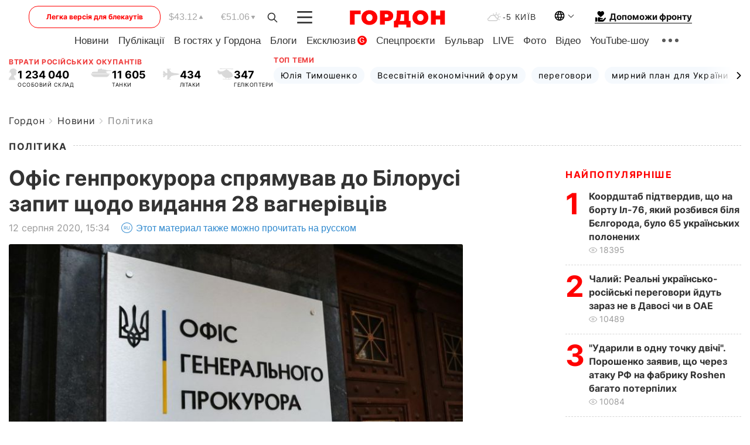

--- FILE ---
content_type: text/html; charset=utf-8
request_url: https://www.google.com/recaptcha/api2/aframe
body_size: 268
content:
<!DOCTYPE HTML><html><head><meta http-equiv="content-type" content="text/html; charset=UTF-8"></head><body><script nonce="yN9T_HFFQwEbOPleoGIM5w">/** Anti-fraud and anti-abuse applications only. See google.com/recaptcha */ try{var clients={'sodar':'https://pagead2.googlesyndication.com/pagead/sodar?'};window.addEventListener("message",function(a){try{if(a.source===window.parent){var b=JSON.parse(a.data);var c=clients[b['id']];if(c){var d=document.createElement('img');d.src=c+b['params']+'&rc='+(localStorage.getItem("rc::a")?sessionStorage.getItem("rc::b"):"");window.document.body.appendChild(d);sessionStorage.setItem("rc::e",parseInt(sessionStorage.getItem("rc::e")||0)+1);localStorage.setItem("rc::h",'1769460583400');}}}catch(b){}});window.parent.postMessage("_grecaptcha_ready", "*");}catch(b){}</script></body></html>

--- FILE ---
content_type: application/javascript; charset=utf-8
request_url: https://fundingchoicesmessages.google.com/f/AGSKWxWsLXihKGxEluGBb2KJ6q1GeDoHNznsdokXGHU2s0HXQeIY205eLmrLBM0sXk0A9HUhAkLcxxU2s09vlKY3ulUfHeMZP682H1AE-QgYVRgAXtT3rf9oXeNslllNlJ8uym3ryhXCQQElt5qAg3rR0hFSR4TnlJM1p0h66OmagoqpDlQBlCm60D6k7T-5/_/shared/ad__ad_banner_-Banner-Advert-/doubleclick.js/insertads.
body_size: -1286
content:
window['c6f77dd3-3051-4aa1-85fc-0e850bd57b74'] = true;